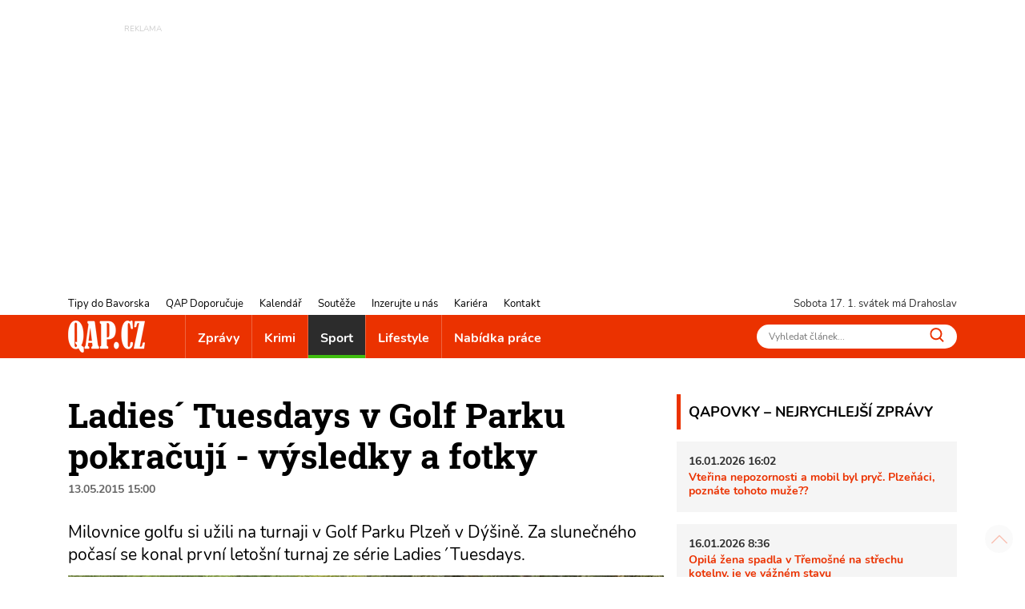

--- FILE ---
content_type: text/html; charset=utf-8
request_url: https://www.google.com/recaptcha/api2/aframe
body_size: 249
content:
<!DOCTYPE HTML><html><head><meta http-equiv="content-type" content="text/html; charset=UTF-8"></head><body><script nonce="JUFocXvOWULUFrbqCdB8-w">/** Anti-fraud and anti-abuse applications only. See google.com/recaptcha */ try{var clients={'sodar':'https://pagead2.googlesyndication.com/pagead/sodar?'};window.addEventListener("message",function(a){try{if(a.source===window.parent){var b=JSON.parse(a.data);var c=clients[b['id']];if(c){var d=document.createElement('img');d.src=c+b['params']+'&rc='+(localStorage.getItem("rc::a")?sessionStorage.getItem("rc::b"):"");window.document.body.appendChild(d);sessionStorage.setItem("rc::e",parseInt(sessionStorage.getItem("rc::e")||0)+1);localStorage.setItem("rc::h",'1768678257785');}}}catch(b){}});window.parent.postMessage("_grecaptcha_ready", "*");}catch(b){}</script></body></html>

--- FILE ---
content_type: text/css
request_url: https://www.qap.cz/WD_CssFileOutput.ashx?wd_systemtypeid=198&wd_pk=WzMsWzFdXQ%3d%3d&stamp=20220926092811
body_size: 584
content:
/*nav*/.navi--btn{width:30px;border:0;background:transparent;cursor:pointer;padding:0;margin:0}.navi--btn .line{background-color:#fff;display:block;width:100%;height:2px}.navi--btn .line:nth-child(2){width:60%;margin:8px 0 8px auto}.navi--btn:focus{outline:0}.navi-main{background-color:#eb3200;position:-webkit-sticky;position:sticky;top:0;z-index:1070}.navi-main-logo{display:flex;justify-content:space-between;align-items:center}.navbar-brand{padding:5px 0;display:inline-block}.navi-main-in{display:none;background-color:#fff;-webkit-box-shadow:0 0 8px 0 rgba(0,0,0,0.3);box-shadow:0 0 8px 0 rgba(0,0,0,0.3);margin-left:-15px;margin-right:-15px;padding:10px 15px 15px}.navi-main--list{padding:0;margin:0;list-style-type:none}.navi-main--list A{padding:10px 0;font-weight:700;display:block;border-bottom:1px solid #f0f0f0}@media(min-width:992px){.navi--btn{display:none}.navi-main .container-header{display:flex;align-items:center}.navi-main-logo{display:block;margin-right:50px}.navi-main-in{box-shadow:none;margin:0;background-color:transparent;display:flex;justify-content:space-between;align-items:center;flex:1;padding:0}.navi-main--list{display:flex}.navi-main--list LI{border-left:1px solid #ef653f}.navi-main--list LI.navi-item-xs{display:none}.navi-main--list A{color:#fff;line-height:20px;padding:19px 15px 11px;border-bottom:4px solid #eb3200}.navi-main--list A:hover{background-color:#2c2c2c;border-color:#2C2C2C;text-decoration:none}.navi-main--list A.active{background-color:#2c2c2c;border-color:#2C2C2C}.navi-main--list .nav-item__zpravy A.active,.navi-main--list .nav-item__zpravy A:hover{border-color:#ce0000}.navi-main--list .nav-item__krimi A.active,.navi-main--list .nav-item__krimi A:hover{border-color:#dc6eff}.navi-main--list .nav-item__sport A.active,.navi-main--list .nav-item__sport A:hover{border-color:#3fbe0f}.navi-main--list .nav-item__lifestyle A.active,.navi-main--list .nav-item__lifestyle A:hover{border-color:#218cf1}}.search-w{width:250px;border-radius:15px;padding:0 15px;position:relative;margin-top:20px;border:1px solid #2c2c2c}.search-w input{border:0;margin:0;padding:5px 30px 5px 0;font-size:12px;line-height:20px;width:100%}.search-w input:focus{outline:0;box-shadow:none}.search-w input::-webkit-input-placeholder,.search-w input::-moz-placeholder,.search-w input:-ms-input-placeholder,.search-w input::-ms-input-placeholder,.search-w input::placeholder{color:#6c757d;opacity:1}.search-w button{border:0;margin:0;padding:0;background-color:transparent;position:absolute;right:16px;top:2px}@media(min-width:992px){.search-w{margin-top:0;background-color:#fff;border:0}}.navi-top{display:none}@media(min-width:992px){.navi-top{display:block}.navi-top UL{margin:0;padding:0;list-style-type:none;display:flex}.navi-top UL UL{display:none}.navi-top UL LI{flex-grow:0;margin-left:20px}.navi-top UL LI:first-child{margin-left:0}.navi-top A{display:block;padding:5px 0;color:#000}.navi-top A:hover{text-decoration:underline}.navi-top A.active{text-decoration:none;font-weight:700}}


--- FILE ---
content_type: text/css
request_url: https://www.qap.cz/WD_CssFileOutput.ashx?wd_systemtypeid=198&wd_pk=WzE1LFsxXV0%3d&stamp=20210623130234
body_size: -109
content:
/*modal*/.modal{position:fixed;top:0;right:0;bottom:0;left:0;background:RGBA(0,0,0,0.4);z-index:1070;overflow:hidden;outline:0;display:-ms-flexbox;display:flex;-webkit-animation:modalAni .4s;animation:modalAni .4s}@-webkit-keyframes modalAni{0%{background:RGBA(0,0,0,0)}}@keyframes modalAni{0%{background:RGBA(0,0,0,0)}}.modal-in{width:85%;max-width:500px;padding:40px;margin:auto;background:#fff;position:relative;max-height:70%;overflow-y:auto;left:0;-webkit-animation:modalInAni .4s;animation:modalInAni .4s}@-webkit-keyframes modalInAni{0%{left:-1000px}}@keyframes modalInAni{0%{left:-1000px}}#modal-close{position:absolute;right:10px;top:10px;width:20px;height:20px;background-color:transparent;border:0;padding:0;margin:0;cursor:pointer}


--- FILE ---
content_type: text/plain; charset=UTF-8
request_url: https://at.teads.tv/fpc?analytics_tag_id=PUB_14462&tfpvi=&gdpr_status=22&gdpr_reason=220&gdpr_consent=&ccpa_consent=&shared_ids=&sv=d656f4a&
body_size: 56
content:
ZjllZTVmYzItNjI5Mi00YTJkLWFhYTUtMGJmMTY4ZDY0NTIzIy03LTc=